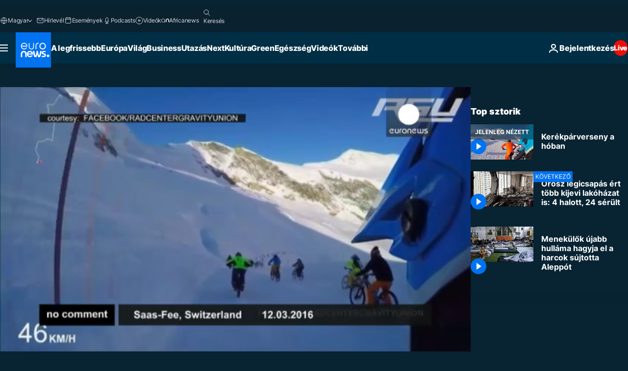

--- FILE ---
content_type: text/html; charset=UTF-8
request_url: https://hu.euronews.com/internal/video-details/328141/1
body_size: 1490
content:

<div class="b-videos-players__text o-section" id="js-replaceable-video-article-details" data-obfuscateLink="1">
    <div class="b-videos-players__headline">
          <a class="article-label" href="/nocomment" data-event="article-label">
        <span class="article-label__name">No Comment</span>
  </a>

      
<h1 class="c-article-title u-text-align--left u-padding-end-desktop-6 u-padding-1">
                                  Videók.
            
          Kerékpárverseny a hóban
  </h1>

              <ul class="c-social-share c-social-share--video js-social-share-list ">
  <li class="c-social-share__item">
        <script>
      function fbLinkClick() {
        window.open('https://www.facebook.com/share.php?u=https%3A%2F%2Fhu.euronews.com%2Fvideo%2F2016%2F03%2F25%2Fkerekparverseny-a-hoban%3Futm_source%3DFacebook%26utm_medium%3DSocial&amp;title=Ker%C3%A9kp%C3%A1rverseny%20a%20h%C3%B3ban','Ker%C3%A9kp%C3%A1rverseny%20a%20h%C3%B3ban','width=479,height=826,titlebar=no,top='+((window.innerHeight/2) - 200)+',left='+((window.innerWidth/2) - 100));
      }
    </script>
    <noscript>
            <style>
        .js-only-en.js-obscurate {
          display: none;
        }
      </style>
      <a href="https://www.facebook.com/share.php?u=https%3A%2F%2Fhu.euronews.com%2Fvideo%2F2016%2F03%2F25%2Fkerekparverseny-a-hoban%3Futm_source%3DFacebook%26utm_medium%3DSocial&amp;title=Ker%C3%A9kp%C3%A1rverseny%20a%20h%C3%B3ban" target="_blank" aria-label="Oszd meg ezt a cikket a Facebook"
        onClick="window.open('https://www.facebook.com/share.php?u=https%3A%2F%2Fhu.euronews.com%2Fvideo%2F2016%2F03%2F25%2Fkerekparverseny-a-hoban%3Futm_source%3DFacebook%26utm_medium%3DSocial&amp;title=Ker%C3%A9kp%C3%A1rverseny%20a%20h%C3%B3ban','Ker%C3%A9kp%C3%A1rverseny%20a%20h%C3%B3ban','width=479,height=826,titlebar=no,top='+((window.innerHeight/2) - 200)+',left='+((window.innerWidth/2) - 100))"
      >
              <img
      src="https://static.euronews.com/website/images/vector/social-icons/social_icon_fb.svg" width="32" height="32" alt=""
       class="c-social-share__icon"       loading="lazy"       fetchpriority="low"      >
  
      </a>
    </noscript>
    <span class="js-only-en js-obscurate" aria-label="Oszd meg ezt a cikket a Facebook" data-obscure='{"onClick":"fbLinkClick", "url":"https://www.facebook.com/share.php?u=https%3A%2F%2Fhu.euronews.com%2Fvideo%2F2016%2F03%2F25%2Fkerekparverseny-a-hoban%3Futm_source%3DFacebook%26utm_medium%3DSocial&amp;title=Ker%C3%A9kp%C3%A1rverseny%20a%20h%C3%B3ban", "img": "{\"class\": \"c-social-share__icon\", \"src\": \"https://static.euronews.com/website/images/vector/social-icons/social_icon_fb.svg\", \"width\":\"32\", \"height\":\"32\", \"loading\":\"lazy\", \"fetchpriority\":\"low\"}", "title":"Oszd meg ezt a cikket a Facebook", "target": "_blank", "replace": false}'
    >
            <img
      src="https://static.euronews.com/website/images/vector/social-icons/social_icon_fb.svg" width="32" height="32" alt=""
       class="c-social-share__icon"       loading="lazy"       fetchpriority="low"      >
  
    </span>
  </li>
  <li class="c-social-share__item">
        <script>
      function twLinkClick() {
        window.open('https://twitter.com/intent/tweet?text=Ker%C3%A9kp%C3%A1rverseny%20a%20h%C3%B3ban&amp;url=https://hu.euronews.com/video/2016/03/25/kerekparverseny-a-hoban%3Futm_source%3DTwitter%26utm_medium%3DSocial','Ker%C3%A9kp%C3%A1rverseny%20a%20h%C3%B3ban','width=500,height=400,titlebar=no,top='+((window.innerHeight/2) - 200)+',left='+((window.innerWidth/2) - 100));
      }
    </script>
    <noscript>
      <a href="https://twitter.com/intent/tweet?text=Ker%C3%A9kp%C3%A1rverseny%20a%20h%C3%B3ban&amp;url=https://hu.euronews.com/video/2016/03/25/kerekparverseny-a-hoban%3Futm_source%3DTwitter%26utm_medium%3DSocial" target="_blank" aria-label="Oszd meg ezt a cikket a Twitter"
        onClick="window.open('https://twitter.com/intent/tweet?text=Ker%C3%A9kp%C3%A1rverseny%20a%20h%C3%B3ban&amp;url=https://hu.euronews.com/video/2016/03/25/kerekparverseny-a-hoban%3Futm_source%3DTwitter%26utm_medium%3DSocial','Ker%C3%A9kp%C3%A1rverseny%20a%20h%C3%B3ban','width=500,height=400,titlebar=no,top='+((window.innerHeight/2) - 200)+',left='+((window.innerWidth/2) - 100))"
      >
              <img
      src="https://static.euronews.com/website/images/vector/social-icons/social_icon_twitter.svg" width="32" height="32" alt=""
       class="c-social-share__icon"       loading="lazy"       fetchpriority="low"      >
  
      </a>
    </noscript>
    <span class="js-only-en js-obscurate" aria-label="Oszd meg ezt a cikket a Twitter" data-obscure='{"onClick":"twLinkClick", "url":"https://twitter.com/intent/tweet?text=Ker%C3%A9kp%C3%A1rverseny%20a%20h%C3%B3ban&amp;url=https://hu.euronews.com/video/2016/03/25/kerekparverseny-a-hoban%3Futm_source%3DTwitter%26utm_medium%3DSocial", "img": "{\"class\": \"c-social-share__icon\", \"src\": \"https://static.euronews.com/website/images/vector/social-icons/social_icon_twitter.svg\", \"width\":\"32\", \"height\":\"32\", \"loading\":\"lazy\", \"fetchpriority\":\"low\"}", "title":"Oszd meg ezt a cikket a Twitter", "target": "_blank", "replace": false}'
    >
      <img class="c-social-share__icon" src="https://static.euronews.com/website/images/vector/social-icons/social_icon_twitter.svg" title="Twitter" alt="Twitter" width="32" height="32" loading="lazy" fetchpriority="low" />
    </span>
  </li>
  <li class="c-social-share__item">
        <noscript>
      <a href="mailto:?body=https://hu.euronews.com/video/2016/03/25/kerekparverseny-a-hoban" aria-label="Megosztás">
              <img
      src="https://static.euronews.com/website/images/vector/social-icons/social_icon_mail_white.svg" width="22" height="22" alt=""
       class="c-social-share__icon"       loading="lazy"       fetchpriority="low"      >
  
      </a>
    </noscript>
    <span class="js-only-en js-obscurate" aria-label="Megosztás" data-obscure='{"url":"mailto:?body=https://hu.euronews.com/video/2016/03/25/kerekparverseny-a-hoban", "img": "{\"class\": \"c-social-share__icon\", \"src\": \"https://static.euronews.com/website/images/vector/social-icons/social_icon_mail_white.svg\", \"width\":\"22\", \"height\":\"22\"}", "title":"Megosztás", "target": "_blank", "replace": false}'
    >
            <img
      src="https://static.euronews.com/website/images/vector/social-icons/social_icon_mail_white.svg" width="22" height="22" alt=""
       class="c-social-share__icon"       loading="lazy"       fetchpriority="low"      >
  
    </span>
  </li>
  <li class="c-social-share__item js-tooltip c-tooltip" aria-label="Másolja a cikk videójának embed-kódját">
          <img
      src="https://static.euronews.com/website/images/vector/social-icons/social_icon_copy_link.svg" width="16" height="16" alt=""
       class="c-social-share__icon"       loading="lazy"       fetchpriority="low"      >
  
    <div class="c-tooltip__wrapper">
      <div class="c-tooltip__content">
        <div class="c-tooltip__title">
          Másolja a cikk videójának embed-kódját
        </div>
        <div class="c-tooltip__text">
          <input class="c-tooltip__input js-copyInput" value="https://hu.euronews.com/video/2016/03/25/kerekparverseny-a-hoban">
          <button class="c-tooltip__btn js-copybtn">Másolás</button>
        </div>
      </div>
    </div>
  </li>
  <li class="c-social-share__item js-tooltip c-tooltip">
          <img
      src="https://static.euronews.com/website/images/vector/social-icons/euronews_icons_embed.svg" width="24" height="24" alt=""
       class="c-social-share__icon"       loading="lazy"       fetchpriority="low"      >
  
    <div class="c-tooltip__wrapper">
      <div class="c-tooltip__content">
        <div class="c-tooltip__title">
          Másolja a cikk videójának embed-kódját
        </div>
        <div class="c-tooltip__text">
          <input class="c-tooltip__input js-copyInput"
                  value="https://hu.euronews.com/embed/328141">
          <button class="c-tooltip__btn js-copybtn">Másolás</button>
        </div>
      </div>
    </div>
  </li>
</ul>

          </div>
    <div class="b-videos-players__content">
      <div class="b-videos-players__date-disclaimer">
                  <div class="b-videos-players__date u-margin-y-1" data-timestamp="1458899650">
              A legfrissebb fejlemények: <time datetime="2016-03-25 10:54:10 +01:00">25/03/2016 - 10:54 CET</time>
          </div>
                      </div>
      <div class="b-videos-players__summary-box ">              <h2 class="summary summary--has-content-limited js-video-description">Egy amatőr kerékpáros Raffael Lehmann videóján láthatjuk a svájci hegyekben rendezett havas kerékpárversenyt, a biciklista bukósisakjára szerelt</h2>
              <button class="c-cta js-read-more">
                &hellip; Még több tartalom
              </button>
              <div class="b-videos-players__rest-of-text js-rest-of-text">
                  <div class="c-article-content" style="--widget_related_list_trans: 'Kapcsolódó cikkünk';">
                                                              <p>Egy amatőr kerékpáros Raffael Lehmann videóján láthatjuk a svájci hegyekben rendezett havas kerékpárversenyt, a biciklista bukósisakjára szerelt kamerán keresztül.</p>

                                      </div>
                                        <div class="b-videos-players__tags">
                            <ul id="adb-article-tags" class="c-tags-list">
          
              <li class="c-tags-list__item">
                                <a
    href="/tag/teli-sportok"
     aria-label="További cikkek megtekintése a Téli sportok címkéről"     class="c-cta"
          >
    Téli sportok
  </a>

        </li>
            </ul>
</div>
                                </div>
                </div>
    </div>
</div>


--- FILE ---
content_type: application/javascript
request_url: https://ml314.com/utsync.ashx?pub=&adv=&et=0&eid=84280&ct=js&pi=&fp=&clid=&if=0&ps=&cl=&mlt=&data=&&cp=https%3A%2F%2Fhu.euronews.com%2Fvideo%2F2016%2F03%2F25%2Fkerekparverseny-a-hoban&pv=1769179293691_qyo0v84sj&bl=en-us@posix&cb=3614416&return=&ht=&d=&dc=&si=1769179293691_qyo0v84sj&cid=&s=1280x720&rp=&v=2.8.0.252
body_size: 697
content:
_ml.setFPI('3658510290982010950');_ml.syncCallback({"es":true,"ds":true});_ml.processTag({ url: 'https://dpm.demdex.net/ibs:dpid=22052&dpuuid=3658510290982010950&redir=', type: 'img' });
_ml.processTag({ url: 'https://idsync.rlcdn.com/395886.gif?partner_uid=3658510290982010950', type: 'img' });
_ml.processTag({ url: 'https://match.adsrvr.org/track/cmf/generic?ttd_pid=d0tro1j&ttd_tpi=1', type: 'img' });
_ml.processTag({ url: 'https://ib.adnxs.com/getuid?https://ml314.com/csync.ashx%3Ffp=$UID%26person_id=3658510290982010950%26eid=2', type: 'img' });
